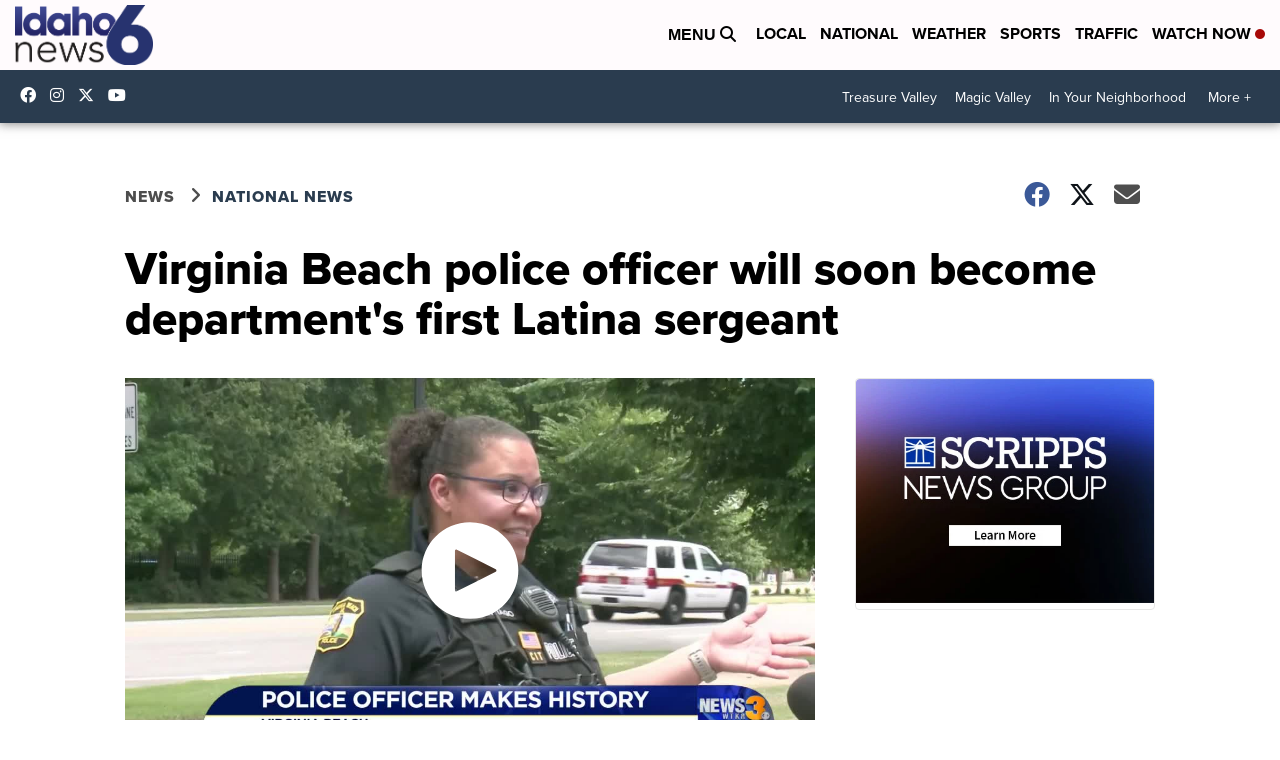

--- FILE ---
content_type: application/javascript; charset=utf-8
request_url: https://fundingchoicesmessages.google.com/f/AGSKWxVh9Xd164YmHcOcjsjMArWaAF2UzgwE_4TC5Q4LEJkxiFM9j8Jliuxbz51yVvv12qsglclnogcoe6vnrRbshhVkx0Fs-NvRy8xrJFQwvYq0fkyOO5804Nn-TZ7DrWuJnmRI3JcxJFyPVdd3bPWHYL2b0HGbaJk4Dz_UBqa4h3-nzdDs9RvfzOyfMYq1/_/gen-ad-_adright.-ad2./thunder/ad./controller/ad-
body_size: -1282
content:
window['afa65353-8aa6-4378-9dbf-09f1dabc0174'] = true;